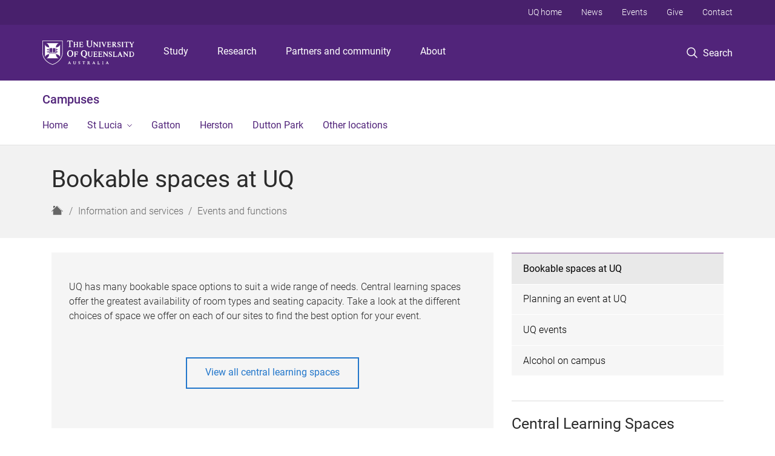

--- FILE ---
content_type: text/html; charset=utf-8
request_url: https://campuses.uq.edu.au/node/5920
body_size: 10152
content:
<!DOCTYPE html>
<!--[if lt IE 7]> <html class="lt-ie9 lt-ie8 lt-ie7" lang="en" dir="ltr"> <![endif]-->
<!--[if IE 7]> <html class="lte-ie7 lt-ie9 lt-ie8" lang="en" dir="ltr"> <![endif]-->
<!--[if IE 8]> <html class="lte-ie8 lt-ie9" lang="en" dir="ltr"> <![endif]-->
<!--[if lte IE 9]> <html class="lte-ie9" lang="en" dir="ltr"> <![endif]-->
<!--[if gt IE 9]><!--> <html xmlns="http://www.w3.org/1999/xhtml" lang="en" dir="ltr"> <!--<![endif]-->
<head>
  <meta http-equiv="Content-Type" content="text/html; charset=utf-8" />
<link rel="shortcut icon" href="https://campuses.uq.edu.au/sites/all/themes/custom/uq_standard/favicon.ico" type="image/vnd.microsoft.icon" />
<meta name="viewport" content="width=device-width,initial-scale=1" />
<link rel="apple-touch-icon" href="https://static.uq.net.au/v4/logos/corporate/uq-apple-touch-icon.png" type="image/png" />
<meta name="generator" content="Drupal 7 (https://www.drupal.org)" />
<link rel="image_src" href="https://campuses.uq.edu.au/" />
<link rel="canonical" href="https://campuses.uq.edu.au/information-and-services/events-functions/bookable-spaces" />
<link rel="shortlink" href="https://campuses.uq.edu.au/node/5920" />
<meta property="og:title" content="Bookable spaces at UQ" />
<meta property="og:updated_time" content="2025-11-18T11:58:50+10:00" />
<meta property="og:image" content="https://campuses.uq.edu.au/" />
<meta property="og:image:url" content="https://campuses.uq.edu.au/" />
<meta property="og:image:secure_url" content="https://campuses.uq.edu.au/" />
<meta property="article:published_time" content="2020-12-16T11:15:10+10:00" />
<meta property="article:modified_time" content="2025-11-18T11:58:50+10:00" />
<meta name="msvalidate.01" content="1D347AB66A45715B5302E84A9FACA1F6" />
  <title>Bookable spaces at UQ - Campuses - University of Queensland</title>
  <style type="text/css" media="all">
@import url("https://campuses.uq.edu.au/sites/all/modules/contrib/field_hidden/field_hidden.css?t0lzht");
@import url("https://campuses.uq.edu.au/sites/all/modules/custom/uq_components/core/uq_snippets/uq_snippets.css?t0lzht");
@import url("https://campuses.uq.edu.au/modules/user/user.css?t0lzht");
@import url("https://campuses.uq.edu.au/sites/all/modules/contrib/video_filter/video_filter.css?t0lzht");
@import url("https://campuses.uq.edu.au/sites/all/modules/custom/uq_components/components/uq_panel_feature/css/style.css?t0lzht");
@import url("https://campuses.uq.edu.au/sites/all/modules/contrib/ckeditor_image2/ckeditor_image2.theme.css?t0lzht");
</style>
<style type="text/css" media="all">
@import url("https://campuses.uq.edu.au/sites/all/modules/contrib/panels/css/panels.css?t0lzht");
@import url("https://campuses.uq.edu.au/sites/all/modules/contrib/taxonomy_access/taxonomy_access.css?t0lzht");
</style>
<link type="text/css" rel="stylesheet" href="https://static.uq.net.au/v6/fonts/Roboto/roboto.css" media="all" />
<link type="text/css" rel="stylesheet" href="https://static.uq.net.au/latest/css/uqds_uq-standard.css?t0lzht" media="all" />
<style type="text/css" media="all">
@import url("https://campuses.uq.edu.au/sites/all/themes/custom/uq_standard/css/styles.css?t0lzht");
</style>
<style type="text/css" media="print">
@import url("https://campuses.uq.edu.au/sites/all/themes/custom/uq_standard/css/print.css?t0lzht");
</style>
  <!--[if lt IE 9]>
  <script src="/sites/all/themes/custom/uq_standard/bower_components/html5shiv/dist/html5shiv.min.js"></script>
  <script src="/sites/all/themes/custom/uq_standard/bower_components/respond/dest/respond.min.js"></script>
  <![endif]-->
  <script type="text/javascript">
<!--//--><![CDATA[//><!--
(function(i,s,o,g,r,a,m){i["GoogleAnalyticsObject"]=r;i[r]=i[r]||function(){(i[r].q=i[r].q||[]).push(arguments)},i[r].l=1*new Date();a=s.createElement(o),m=s.getElementsByTagName(o)[0];a.async=1;a.src=g;m.parentNode.insertBefore(a,m)})(window,document,"script","https://www.google-analytics.com/analytics.js","ga");ga("create", "UA-1590516-1", {"cookieDomain":"auto"});ga("require", "linkid", "linkid.js");ga("set", "anonymizeIp", true);ga("send", "pageview");
//--><!]]>
</script>
</head>
<body class="html not-front not-logged-in no-sidebars page-node page-node- page-node-5920 node-type-uq-structured-page structured-page structured-page--page" >
  <div class="skip-link">
    <a href="#main-menu" tabindex="1" class="skip-link__link element-invisible element-focusable">Skip to menu</a>
    <a href="#main-content" class="skip-link__link element-invisible element-focusable">Skip to content</a>
    <a href="#site-footer" class="skip-link__link element-invisible element-focusable">Skip to footer</a>
  </div>
    <div class="region region-page-top">
    <noscript aria-hidden="true"><iframe src="https://www.googletagmanager.com/ns.html?id=GTM-NC7M38Q"
 height="0" width="0" style="display:none;visibility:hidden"></iframe></noscript>
  </div>
  
  

<header class="uq-header" data-gtm-category="Header">
  <div class="uq-header__container">
    <div class="uq-header__menu-toggle">
      <button type="button" class="nav-primary__toggle nav-primary__menu-toggle slide-menu__control"
        data-target="global-mobile-nav" data-action="toggle">Menu
      </button>
    </div>
    <div class="uq-header__logo">
      <a class="logo--large" href="https://www.uq.edu.au/">
        <img alt="The University of Queensland"
          src="https://static.uq.net.au/v11/logos/corporate/uq-logo--reversed.svg">
      </a>
    </div>
    <div class="uq-header__nav-primary" data-gtm-category="Primary header">
      <nav class="uq-header__nav-primary-container" aria-label="primary navigation">
        <ul class="uq-header__nav-primary-list">
                    <li class="uq-header__nav-primary-item"><a
              class="uq-header__nav-primary-link"
              href="https://study.uq.edu.au/"
              data-gtm-label="Study">Study</a>
            
          </li>
                    <li class="uq-header__nav-primary-item"><a
              class="uq-header__nav-primary-link"
              href="https://research.uq.edu.au/"
              data-gtm-label="Research">Research</a>
            
          </li>
                    <li class="uq-header__nav-primary-item"><a
              class="uq-header__nav-primary-link"
              href="https://partners-community.uq.edu.au"
              data-gtm-label="Partners and community">Partners and community</a>
            
          </li>
                    <li class="uq-header__nav-primary-item"><a
              class="uq-header__nav-primary-link"
              href="https://about.uq.edu.au/"
              data-gtm-label="About">About</a>
            
          </li>
                  </ul>
      </nav>
    </div>
    <div class="uq-header__search-toggle" data-gtm-category="Search">
      <button class="nav-primary__toggle nav-primary__search-toggle" data-gtm-action="Toggle">
        <div class="search-toggle__label">Search</div>
      </button>
    </div>
  </div>

  <!-- Mobile only navigation -->
  <nav class="slide-menu global-mobile-nav" id="global-mobile-nav" aria-label="primary navigation mobile">
    <div class="uq-site-header__title-container">
      <div class="uq-site-header__title-container__left">
        <a href="/" class="uq-site-header__title">Campuses</a>
      </div>
    </div>
    <ul>
      <!-- site specific navigation -->
              <li data-gtm-category="Main navigation">
          <a href="/" class="slide-menu__control"
            data-gtm-category="UQ Header"
            data-gtm-label="Home"
            aria-haspopup="true"
            aria-expanded="false"
            >
            Home          </a>
                    </li>
              <li data-gtm-category="Main navigation">
          <a href="/st-lucia" class="slide-menu__control"
            data-gtm-category="UQ Header"
            data-gtm-label="St Lucia"
            aria-haspopup="true"
            aria-expanded="false"
            >
            St Lucia          </a>
                          <ul>
                                                <li class='first__overview'>
                  <a href="/st-lucia" class="global-mobile-nav__audience-link slide-menu__control"
                      data-gtm-category="UQ Header"
                      data-gtm-label="St Lucia"
                      >
                      St Lucia                    </a>
                  </li>
                                                                              <li>
                        <a
                          href="/st-lucia/great-court"
                          data-gtm-label="Great Court > Great Court"
                        >
                          Great Court                        </a>
                      </li>
                                                                                                                          </ul>
                    </li>
              <li data-gtm-category="Main navigation">
          <a href="/gatton" class="slide-menu__control"
            data-gtm-category="UQ Header"
            data-gtm-label="Gatton"
            aria-haspopup="true"
            aria-expanded="false"
            >
            Gatton          </a>
                    </li>
              <li data-gtm-category="Main navigation">
          <a href="/herston" class="slide-menu__control"
            data-gtm-category="UQ Header"
            data-gtm-label="Herston"
            aria-haspopup="true"
            aria-expanded="false"
            >
            Herston          </a>
                    </li>
              <li data-gtm-category="Main navigation">
          <a href="/dutton-park" class="slide-menu__control"
            data-gtm-category="UQ Header"
            data-gtm-label="Dutton Park"
            aria-haspopup="true"
            aria-expanded="false"
            >
            Dutton Park          </a>
                    </li>
              <li data-gtm-category="Main navigation">
          <a href="/other-locations" class="slide-menu__control"
            data-gtm-category="UQ Header"
            data-gtm-label="Other locations"
            aria-haspopup="true"
            aria-expanded="false"
            >
            Other locations          </a>
                    </li>
            <!-- END : site specific navigation -->
            <li class="uq-header__newglobal-nav-item" data-gtm-category="Primary header">
        <a class="uq-header__newglobal-nav-link slide-menu__control"
          href="https://study.uq.edu.au/">Study</a>
              </li>
            <li class="uq-header__newglobal-nav-item" data-gtm-category="Primary header">
        <a class="uq-header__newglobal-nav-link slide-menu__control"
          href="https://research.uq.edu.au/">Research</a>
              </li>
            <li class="uq-header__newglobal-nav-item" data-gtm-category="Primary header">
        <a class="uq-header__newglobal-nav-link slide-menu__control"
          href="https://partners-community.uq.edu.au">Partners and community</a>
              </li>
            <li class="uq-header__newglobal-nav-item" data-gtm-category="Primary header">
        <a class="uq-header__newglobal-nav-link slide-menu__control"
          href="https://about.uq.edu.au/">About</a>
              </li>
                  <li class="uq-header__nav-secondary-item" data-gtm-category="Secondary header">
        <a class="uq-header__nav-secondary-link" href="https://www.uq.edu.au/">UQ home</a>
      </li>
            <li class="uq-header__nav-secondary-item" data-gtm-category="Secondary header">
        <a class="uq-header__nav-secondary-link" href="https://www.uq.edu.au/news/">News</a>
      </li>
            <li class="uq-header__nav-secondary-item" data-gtm-category="Secondary header">
        <a class="uq-header__nav-secondary-link" href="https://www.uq.edu.au/uq-events">Events</a>
      </li>
            <li class="uq-header__nav-secondary-item" data-gtm-category="Secondary header">
        <a class="uq-header__nav-secondary-link" href="https://alumni.uq.edu.au/giving/">Give</a>
      </li>
            <li class="uq-header__nav-secondary-item" data-gtm-category="Secondary header">
        <a class="uq-header__nav-secondary-link" href="https://contacts.uq.edu.au/">Contact</a>
      </li>
          </ul>
  </nav>
  <div class="uq-header__search" data-gtm-category="Search">
    <div class="uq-header__search-container">
      <form action="https://search.uq.edu.au/" method="get" data-gtm-action="Text search" data-gtm-form-action="">
        <fieldset>
          <div class="uq-header__search-query">
            <label for="edit-q" class="visually-hidden uq-header__search-query-label">Search term</label>
            <input type="text" id="edit-q" name="q" value="" maxlength="128" placeholder="Search by keyword" class="uq-header__search-query-input" data-gtm-trigger="change" data-gtm-form-search="">
            <span class="uq-header__search-query-button">
              <input type="submit" name="op" value="Search" class="uq-header__search-query-submit" data-gtm-trigger="click">
            </span>

                        <input type="hidden" value="https://campuses.uq.edu.au" name="as_sitesearch" id="edit-as_sitesearch-on">
          </div>
        </fieldset>
      </form>
    </div>
  </div>
  <div class="uq-header__nav-secondary">
    <nav class="uq-header__nav-secondary-container">
      <ul class="uq-header__nav-secondary-list">
                <li class="uq-header__nav-secondary-item">
          <a
            href="https://www.uq.edu.au/"
            class="uq-header__nav-secondary-link"
            data-gtm-category="Secondary header"
            data-gtm-label="UQ home"
          >
            UQ home          </a>
        </li>
                <li class="uq-header__nav-secondary-item">
          <a
            href="https://www.uq.edu.au/news/"
            class="uq-header__nav-secondary-link"
            data-gtm-category="Secondary header"
            data-gtm-label="News"
          >
            News          </a>
        </li>
                <li class="uq-header__nav-secondary-item">
          <a
            href="https://www.uq.edu.au/uq-events"
            class="uq-header__nav-secondary-link"
            data-gtm-category="Secondary header"
            data-gtm-label="Events"
          >
            Events          </a>
        </li>
                <li class="uq-header__nav-secondary-item">
          <a
            href="https://alumni.uq.edu.au/giving/"
            class="uq-header__nav-secondary-link"
            data-gtm-category="Secondary header"
            data-gtm-label="Give"
          >
            Give          </a>
        </li>
                <li class="uq-header__nav-secondary-item">
          <a
            href="https://contacts.uq.edu.au/"
            class="uq-header__nav-secondary-link"
            data-gtm-category="Secondary header"
            data-gtm-label="Contact"
          >
            Contact          </a>
        </li>
              </ul>
    </nav>
  </div>
</header>

  <div class="uq-site-header">
  <div class="uq-site-header__title-container">
    <div class="uq-site-header__title-container__left">
      <a href="/" class="uq-site-header__title">Campuses</a>
    </div>
    <div class="uq-site-header__title-container__right">
      <button class="uq-site-header__navigation-toggle jsNavToggle" data-gtm-action="Toggle">Menu</button>
    </div>
  </div>
  <div class="uq-site-header__navigation-container">
    <nav class="uq-site-header__navigation" aria-label="Site navigation" id="jsNav">
      <ul class="uq-site-header__navigation__list uq-site-header__navigation__list--level-1">
                <li class="uq-site-header__navigation__list-item
                            ">
          <a href="/" aria-haspopup="true" aria-expanded="false"
            class="uq-site-header__navigation__list-link">
            Home          </a>
                  </li>
                <li class="uq-site-header__navigation__list-item
              uq-site-header__navigation__list-item--has-subnav              ">
          <a href="/st-lucia" aria-haspopup="true" aria-expanded="false"
            class="uq-site-header__navigation__list-link">
            St Lucia          </a>
                    <button class="uq-site-header__navigation__sub-toggle" data-gtm-action="Toggle"><span
              class="visually-hidden">Show St Lucia sub-navigation</span></button>
          <ul class="uq-site-header__navigation__list uq-site-header__navigation__list--level-2"
            aria-label="Study sub-navigation">
                                          <li class="uq-site-header__navigation__list-item">
                  <a href="/st-lucia/great-court">
                    Great Court                  </a>
                </li>
                                                                                        </ul>
                  </li>
                <li class="uq-site-header__navigation__list-item
                            ">
          <a href="/gatton" aria-haspopup="true" aria-expanded="false"
            class="uq-site-header__navigation__list-link">
            Gatton          </a>
                  </li>
                <li class="uq-site-header__navigation__list-item
                            ">
          <a href="/herston" aria-haspopup="true" aria-expanded="false"
            class="uq-site-header__navigation__list-link">
            Herston          </a>
                  </li>
                <li class="uq-site-header__navigation__list-item
                            ">
          <a href="/dutton-park" aria-haspopup="true" aria-expanded="false"
            class="uq-site-header__navigation__list-link">
            Dutton Park          </a>
                  </li>
                <li class="uq-site-header__navigation__list-item
                            ">
          <a href="/other-locations" aria-haspopup="true" aria-expanded="false"
            class="uq-site-header__navigation__list-link">
            Other locations          </a>
                  </li>
              </ul>
    </nav>
  </div>
</div>

<div class="page">
  
  
    <a id="main-content"></a>
  <div class="page__content clearfix">
      <div class="region region-content">
    <div id="block-system-main" class="block block-system">

    
  <div class="content" class="block__content">
    
  <div class="layout-region__top">
    <div class="panel-pane pane-panels-mini pane-structured-page-header page__header"  >
  
    

<div class="panel-pane__content">
  

  <div class="row">
    <div class="layout-region__main large-12 columns">
      <div class="panel-pane pane-node-title"  >
  
    

<div class="panel-pane__content">
  <h1 class="page__title">Bookable spaces at UQ</h1>
</div>


</div>
<div class="panel-separator"></div><div class="panel-pane pane-page-breadcrumb page__breadcrumb"  >
  
    

<div class="panel-pane__content">
  <ol class="breadcrumb-trail" itemscope="" itemtype="http://schema.org/BreadcrumbList"><li class="breadcrumb breadcrumb--home" itemprop="itemListElement" itemscope="" itemtype="http://schema.org/ListItem" title="Home"><a title="Home" href="/" class="breadcrumb__link breadcrumb__link--home"><span class="show-for-sr" itemprop="name">Home</span>
<span class="icon icon-uq-home" title="Home" />
</a>
<meta itemprop="position" content="1" />
</li>
<li class="breadcrumb" itemprop="itemListElement" itemscope="" itemtype="http://schema.org/ListItem"><a class="breadcrumb__link" itemprop="item" href="/information-and-services" title="">Information and services</a><meta itemprop="position" content="1" />
</li>
<li class="breadcrumb" itemprop="itemListElement" itemscope="" itemtype="http://schema.org/ListItem"><a class="breadcrumb__link" itemprop="item" href="/information-and-services/events-functions" title="">Events and functions</a><meta itemprop="position" content="2" />
</li>
</ol>
</div>


</div>
    </div>
  </div>

</div>


</div>
  </div>

  <div class="row">
    <div class="layout-region__main large-8 columns"><div class="panel-pane pane-entity-field pane-node-field-uq-structured-intro structured-page__intro"  >
  
    

<div class="panel-pane__content">
  <div class="field field-name-field-uq-structured-intro field-type-text-with-summary field-label-hidden"><div class="field-items"><div class="field-item even"><div class="pane pane--shaded"><p>UQ has many bookable space options to suit a wide range of needs. Central learning spaces offer the greatest availability of room types and seating capacity. Take a look at the different choices of space we offer on each of our sites to find the best option for your event.</p><p> </p><p style="text-align:center"><a class="button button--outline" href="https://campuses.uq.edu.au/information-and-services/events-functions/hiring-venues-uq/central-learning-spaces">View all central learning spaces</a></p></div><p class="notice notice--important notice--outline text-left"><span><span>T</span></span><span lang="EN-GB" xml:lang="EN-GB"><span>he UQ Centre (Building 27A) is an indoor multi-sport facility managed by UQ Sport. Visit <a href="https://uqsport.com.au/venues/uqcentre" style="color:#0563c1; text-decoration:underline">UQ Sport</a> for information.</span></span></p><div id="st-lucia"><h2>St Lucia</h2><p><a class="arrow-link" href="https://campuses.uq.edu.au/information-and-services/events-functions/hiring-venues-uq/central-learning-spaces#room-search">Central learning spaces</a></p><p><a class="arrow-link" href="https://uqsport.com.au/facilities/function-spaces/">UQ Sport (Viewpoint, Pavilion, Meeting Place)</a></p><p><a class="arrow-link" href="https://art-museum.uq.edu.au/venue-hire">UQ Art Museum</a></p><p><a class="arrow-link" href="https://patinaalumnicourt.com.au/">Patina at Alumni Court</a></p><p><a class="arrow-link" href="https://about.uq.edu.au/venues/terrace-room">Terrace Room</a></p><p><a class="arrow-link" href="/global-change-institute">Global Change Institute</a></p><p><a class="arrow-link" href="https://imb.uq.edu.au/contact">IMB Auditorium and Seminar Rooms</a></p><p><a class="arrow-link" href="http://www.schonellevents.com.au/venue-hire">UQ Union Complex spaces</a></p><p><a class="arrow-link" href="https://qbi.uq.edu.au/contact">Queensland Brain Institute (QBI) Auditorium and Terrace Area</a></p><p><a class="arrow-link" href="/information-and-services/events-functions/plan">Outdoor locations</a></p><p> </p></div><div id="gatton"><h2>Gatton</h2><p><a class="arrow-link" href="https://campuses.uq.edu.au/information-and-services/events-functions/hiring-venues-uq/central-learning-spaces?qt-field_uq_structured_content=1#room-search">Central learning spaces</a></p><p><a class="arrow-link" href="https://gatton.uq.edu.au/visitors/conferences-gatton">Conference Facilities</a></p><p> </p></div><h2>Herston</h2><p><a class="arrow-link" href="https://campuses.uq.edu.au/information-and-services/events-functions/hiring-venues-uq/central-learning-spaces?qt-field_uq_structured_content=2#room-search">Central learning spaces</a></p><p><a class="arrow-link" href="https://clinical-research.centre.uq.edu.au/services/auditorium-1">Centre for Clinical Research auditorium</a></p><p><a class="arrow-link" href="https://www.medicine.uq.edu.au/mayne-event-space">The Mayne Events Space</a></p><p> </p><div id="brisbane-city"><h2>Brisbane City</h2><p><a class="arrow-link" href="https://about.uq.edu.au/venues/brisbane-city">UQ Brisbane City</a></p><p><a class="arrow-link" href="https://customshouse.com.au/">Customs House</a></p><p><a class="arrow-link" href="https://patinacustomshouse.com.au/">Patina at Customs House</a></p><p> </p></div><div id="other-sites"><h2>Other sites</h2><p><a class="arrow-link" href="https://www.tri.edu.au/event-spaces-hire">Translational Research Institute</a></p><p> </p><h2>Teaching and learning space technologies</h2><p>UQ operates CCTV, lecture recording and people-counting technologies in its teaching and learning spaces.</p><p><a class="arrow-link" href="https://campuses.uq.edu.au/information-and-services/security-and-personal-safety/CCTV-recording-technologies">Learn about technologies used in teaching and learning spaces</a></p><p> </p></div></div></div></div></div>


</div>
</div>
    <div class="layout-region__right large-4 columns"><div class="panel-pane pane-block pane-menu-block-1 vertical-menu vertical-menu--shaded"  >
  
    

<div class="panel-pane__content">
  <div class="menu-block-wrapper menu-block-1 menu-name-main-menu parent-mlid-0 menu-level-2">
  <ul class="menu"><li class="first leaf active-trail active menu-mlid-3085"><a href="/information-and-services/events-functions/bookable-spaces" class="active-trail menu__link active">Bookable spaces at UQ</a></li>
<li class="leaf menu-mlid-1941"><a href="/information-and-services/events-functions/plan" class="menu__link">Planning an event at UQ</a></li>
<li class="leaf menu-mlid-1959"><a href="https://www.uq.edu.au/uq-events/" title="" class="menu__link">UQ events</a></li>
<li class="last leaf menu-mlid-1944"><a href="/information-and-services/events-functions/alcohol" class="menu__link">Alcohol on campus</a></li>
</ul></div>
</div>


</div>
<div class="panel-separator"></div><div class="panel-pane pane-entity-field pane-node-field-uq-structured-aside page__aside"  >
  
    

<div class="panel-pane__content">
  
<div class="paragraphs-items paragraphs-items-field-uq-structured-aside paragraphs-items-field-uq-structured-aside-full paragraphs-items-full">
  <div class="field field-name-field-uq-structured-aside field-type-paragraphs field-label-hidden"><div class="field-items"><div class="field-item even"><div class="entity entity-paragraphs-item paragraphs-item-rich-text">
  <div class="content">
        <div class="field field-name-field-pane-body field-type-text-long field-label-hidden"><div class="field-items"><div class="field-item even"><div><h2><small>Central Learning Spaces</small></h2><div><a class="action-item action-item--shaded action-item--phone" href="tel:+61733460775">(07) 334 <strong>60775</strong> </a></div><div><a class="action-item action-item--shaded action-item--email" href="mailto:learningspaces@uq.edu.au">learningspaces@uq.edu.au</a></div><p>Contact details for other bookable spaces are located within individual webpages</p><p> </p></div><h4>Staff bookings</h4><p><a class="button" href="https://uqbookit.uq.edu.au/">Access UQ BookIt</a></p></div></div></div>  </div>
</div>
</div></div></div></div>
</div>


</div>
</div>
  </div>

  </div>
</div>
  </div>
  </div>
  </div>

  
<footer class="uq-footer" data-gtm-category="Footer">
  <div class="uq-acknowledgement uq-acknowledgement--large">
    <div class="uq-acknowledgement__content">
      <div class="uq-acknowledgement__text">
        UQ acknowledges the Traditional Owners and their custodianship of the lands on which UQ is situated. &mdash; <a href="https://about.uq.edu.au/reconciliation" class="uq-acknowledgement__link">Reconciliation at UQ</a>
      </div>
    </div>
  </div>
  <div class="uq-footer__container">
    <nav class="uq-footer__navigation uq-footer--desktop" aria-label="footer navigation">
      <ul class="uq-footer__navigation-list uq-footer__navigation-level-1">
                <li class="uq-footer__navigation-item">
          <h2 class="uq-footer__navigation-title">Media</h2>
          <ul class="uq-footer__navigation-list uq-footer__navigation-level-2">
                        <li class="uq-footer__navigation-item">
              <a href="https://www.uq.edu.au/news/contacts" class="uq-footer__navigation-link">Media team contacts</a>
            </li>
                        <li class="uq-footer__navigation-item">
              <a href="https://about.uq.edu.au/experts" class="uq-footer__navigation-link">Find a subject matter expert</a>
            </li>
                        <li class="uq-footer__navigation-item">
              <a href="https://www.uq.edu.au/news/" class="uq-footer__navigation-link">UQ news</a>
            </li>
                      </ul>
        </li>
                <li class="uq-footer__navigation-item">
          <h2 class="uq-footer__navigation-title">Working at UQ</h2>
          <ul class="uq-footer__navigation-list uq-footer__navigation-level-2">
                        <li class="uq-footer__navigation-item">
              <a href="https://staff.uq.edu.au" class="uq-footer__navigation-link">Current staff</a>
            </li>
                        <li class="uq-footer__navigation-item">
              <a href="https://about.uq.edu.au/careers" class="uq-footer__navigation-link">Careers at UQ</a>
            </li>
                        <li class="uq-footer__navigation-item">
              <a href="https://about.uq.edu.au/strategic-plan" class="uq-footer__navigation-link">Strategic plan</a>
            </li>
                        <li class="uq-footer__navigation-item">
              <a href="https://staff.uq.edu.au/information-and-services/health-safety-wellbeing" class="uq-footer__navigation-link">Staff support</a>
            </li>
                        <li class="uq-footer__navigation-item">
              <a href="https://staff.uq.edu.au/information-and-services/information-technology/it-support" class="uq-footer__navigation-link">IT support for staff</a>
            </li>
                      </ul>
        </li>
                <li class="uq-footer__navigation-item">
          <h2 class="uq-footer__navigation-title">Current students</h2>
          <ul class="uq-footer__navigation-list uq-footer__navigation-level-2">
                        <li class="uq-footer__navigation-item">
              <a href="https://my.uq.edu.au" class="uq-footer__navigation-link">my.UQ</a>
            </li>
                        <li class="uq-footer__navigation-item">
              <a href="https://programs-courses.uq.edu.au" class="uq-footer__navigation-link">Programs and courses</a>
            </li>
                        <li class="uq-footer__navigation-item">
              <a href="https://about.uq.edu.au/academic-calendar" class="uq-footer__navigation-link">Key dates</a>
            </li>
                        <li class="uq-footer__navigation-item">
              <a href="https://my.uq.edu.au/student-support" class="uq-footer__navigation-link">Student support</a>
            </li>
                        <li class="uq-footer__navigation-item">
              <a href="https://my.uq.edu.au/information-and-services/information-technology/student-it-support" class="uq-footer__navigation-link">IT support for students</a>
            </li>
                      </ul>
        </li>
                <li class="uq-footer__navigation-item">
          <h2 class="uq-footer__navigation-title">Library</h2>
          <ul class="uq-footer__navigation-list uq-footer__navigation-level-2">
                        <li class="uq-footer__navigation-item">
              <a href="https://www.library.uq.edu.au/" class="uq-footer__navigation-link">Library</a>
            </li>
                        <li class="uq-footer__navigation-item">
              <a href="https://web.library.uq.edu.au/study-and-learning-support" class="uq-footer__navigation-link">Study and learning support</a>
            </li>
                        <li class="uq-footer__navigation-item">
              <a href="https://web.library.uq.edu.au/research-and-publish" class="uq-footer__navigation-link">Research and publish</a>
            </li>
                        <li class="uq-footer__navigation-item">
              <a href="https://web.library.uq.edu.au/visit" class="uq-footer__navigation-link">Visit</a>
            </li>
                      </ul>
        </li>
                <li class="uq-footer__navigation-item">
          <h2 class="uq-footer__navigation-title">Contact</h2>
          <ul class="uq-footer__navigation-list uq-footer__navigation-level-2">
                        <li class="uq-footer__navigation-item">
              <a href="https://contacts.uq.edu.au/contacts" class="uq-footer__navigation-link">Contact UQ</a>
            </li>
                        <li class="uq-footer__navigation-item">
              <a href="https://www.uq.edu.au/complaints-appeals/" class="uq-footer__navigation-link">Make a complaint</a>
            </li>
                        <li class="uq-footer__navigation-item">
              <a href="https://about.uq.edu.au/faculties-schools-institutes-centres" class="uq-footer__navigation-link">Faculties, schools, institutes and centres</a>
            </li>
                        <li class="uq-footer__navigation-item">
              <a href="https://organisation.about.uq.edu.au" class="uq-footer__navigation-link">Divisions and departments</a>
            </li>
                        <li class="uq-footer__navigation-item">
              <a href="https://campuses.uq.edu.au/" class="uq-footer__navigation-link">Campuses, maps and transport</a>
            </li>
                      </ul>
        </li>
              </ul>
    </nav>

    <!-- Mobile Footer Navigation-->
    <nav class="uq-footer__navigation uq-footer--mobile" aria-label="footer navigation mobile">
      <ul class="uq-accordion uq-footer__navigation-list uq-footer__navigation-level-1">
                <li class="uq-accordion__item uq-footer__navigation-item">
          <button class="uq-accordion__toggle uq-footer__navigation-toggle" data-gtm-action="Toggle">Media</button>
          <ul class="uq-accordion__content uq-footer__navigation-list uq-footer__navigation-level-2">
                        <li class="uq-footer__navigation-item">
              <a href="https://www.uq.edu.au/news/contacts" class="uq-footer__navigation-link">Media team contacts</a>
            </li>
                        <li class="uq-footer__navigation-item">
              <a href="https://about.uq.edu.au/experts" class="uq-footer__navigation-link">Find a subject matter expert</a>
            </li>
                        <li class="uq-footer__navigation-item">
              <a href="https://www.uq.edu.au/news/" class="uq-footer__navigation-link">UQ news</a>
            </li>
                      </ul>
        </li>
                <li class="uq-accordion__item uq-footer__navigation-item">
          <button class="uq-accordion__toggle uq-footer__navigation-toggle" data-gtm-action="Toggle">Working at UQ</button>
          <ul class="uq-accordion__content uq-footer__navigation-list uq-footer__navigation-level-2">
                        <li class="uq-footer__navigation-item">
              <a href="https://staff.uq.edu.au" class="uq-footer__navigation-link">Current staff</a>
            </li>
                        <li class="uq-footer__navigation-item">
              <a href="https://about.uq.edu.au/careers" class="uq-footer__navigation-link">Careers at UQ</a>
            </li>
                        <li class="uq-footer__navigation-item">
              <a href="https://about.uq.edu.au/strategic-plan" class="uq-footer__navigation-link">Strategic plan</a>
            </li>
                        <li class="uq-footer__navigation-item">
              <a href="https://staff.uq.edu.au/information-and-services/health-safety-wellbeing" class="uq-footer__navigation-link">Staff support</a>
            </li>
                        <li class="uq-footer__navigation-item">
              <a href="https://staff.uq.edu.au/information-and-services/information-technology/it-support" class="uq-footer__navigation-link">IT support for staff</a>
            </li>
                      </ul>
        </li>
                <li class="uq-accordion__item uq-footer__navigation-item">
          <button class="uq-accordion__toggle uq-footer__navigation-toggle" data-gtm-action="Toggle">Current students</button>
          <ul class="uq-accordion__content uq-footer__navigation-list uq-footer__navigation-level-2">
                        <li class="uq-footer__navigation-item">
              <a href="https://my.uq.edu.au" class="uq-footer__navigation-link">my.UQ</a>
            </li>
                        <li class="uq-footer__navigation-item">
              <a href="https://programs-courses.uq.edu.au" class="uq-footer__navigation-link">Programs and courses</a>
            </li>
                        <li class="uq-footer__navigation-item">
              <a href="https://about.uq.edu.au/academic-calendar" class="uq-footer__navigation-link">Key dates</a>
            </li>
                        <li class="uq-footer__navigation-item">
              <a href="https://my.uq.edu.au/student-support" class="uq-footer__navigation-link">Student support</a>
            </li>
                        <li class="uq-footer__navigation-item">
              <a href="https://my.uq.edu.au/information-and-services/information-technology/student-it-support" class="uq-footer__navigation-link">IT support for students</a>
            </li>
                      </ul>
        </li>
                <li class="uq-accordion__item uq-footer__navigation-item">
          <button class="uq-accordion__toggle uq-footer__navigation-toggle" data-gtm-action="Toggle">Library</button>
          <ul class="uq-accordion__content uq-footer__navigation-list uq-footer__navigation-level-2">
                        <li class="uq-footer__navigation-item">
              <a href="https://www.library.uq.edu.au/" class="uq-footer__navigation-link">Library</a>
            </li>
                        <li class="uq-footer__navigation-item">
              <a href="https://web.library.uq.edu.au/study-and-learning-support" class="uq-footer__navigation-link">Study and learning support</a>
            </li>
                        <li class="uq-footer__navigation-item">
              <a href="https://web.library.uq.edu.au/research-and-publish" class="uq-footer__navigation-link">Research and publish</a>
            </li>
                        <li class="uq-footer__navigation-item">
              <a href="https://web.library.uq.edu.au/visit" class="uq-footer__navigation-link">Visit</a>
            </li>
                      </ul>
        </li>
                <li class="uq-accordion__item uq-footer__navigation-item">
          <button class="uq-accordion__toggle uq-footer__navigation-toggle" data-gtm-action="Toggle">Contact</button>
          <ul class="uq-accordion__content uq-footer__navigation-list uq-footer__navigation-level-2">
                        <li class="uq-footer__navigation-item">
              <a href="https://contacts.uq.edu.au/contacts" class="uq-footer__navigation-link">Contact UQ</a>
            </li>
                        <li class="uq-footer__navigation-item">
              <a href="https://www.uq.edu.au/complaints-appeals/" class="uq-footer__navigation-link">Make a complaint</a>
            </li>
                        <li class="uq-footer__navigation-item">
              <a href="https://about.uq.edu.au/faculties-schools-institutes-centres" class="uq-footer__navigation-link">Faculties, schools, institutes and centres</a>
            </li>
                        <li class="uq-footer__navigation-item">
              <a href="https://organisation.about.uq.edu.au" class="uq-footer__navigation-link">Divisions and departments</a>
            </li>
                        <li class="uq-footer__navigation-item">
              <a href="https://campuses.uq.edu.au/" class="uq-footer__navigation-link">Campuses, maps and transport</a>
            </li>
                      </ul>
        </li>
              </ul>
    </nav>
    <!-- Footer contact details -->
    <div class="uq-footer__contact">
      <nav class="uq-footer__contact-item" aria-label="Social Media" data-gtm-category="Social share link">
        <ul class="uq-footer__footer-list uq-footer__contact-social" >
          <li class="uq-footer__footer-item"><a href="https://www.facebook.com/uniofqld"
                                                class="uq-footer__meta-icons--facebook uq-footer__meta-icons"
                                                data-gtm-label="Facebook" aria-label="Facebook"></a></li>
          <li class="uq-footer__footer-item"><a href="https://www.linkedin.com/school/university-of-queensland"
                                                class="uq-footer__meta-icons--linkedin uq-footer__meta-icons"
                                                data-gtm-label="Linkedin" aria-label="Linkedin"></a></li>
                                                <li class="uq-footer__footer-item"><a href="https://x.com/uq_news" class="uq-footer__meta-icons--twitter uq-footer__meta-icons" aria-label="Follow us on X" data-gtm-label="Follow us on X"></a></li>
          <li class="uq-footer__footer-item"><a href="https://www.youtube.com/user/universityqueensland"
                                                class="uq-footer__meta-icons--youtube uq-footer__meta-icons"
                                                data-gtm-label="Youtube" aria-label="Youtube"></a></li>
          <li class="uq-footer__footer-item"><a href="https://instagram.com/uniofqld"
                                                class="uq-footer__meta-icons--instagram uq-footer__meta-icons"
                                                data-gtm-label="Instagram" aria-label="Instagram"></a></li>
          <li class="uq-footer__footer-item"><a href="https://www.tiktok.com/@uniofqld"
                                                class="uq-footer__meta-icons--tiktok uq-footer__meta-icons"
                                                data-gtm-label="TikTok" aria-label="TikTok"></a></li>
        </ul>
      </nav>
      <div class="uq-footer__contact-item uq-footer__contact-login">
                <a href="/saml_login?destination=node/5920" class="uq-footer__link" rel="nofollow">Web login</a>      </div>

    </div>
    <nav class="uq-footer__meta" aria-label="Business meta">
      <ul class="uq-footer__footer-list">
        <li class="uq-footer__footer-item">&copy; The University of Queensland</li>
        <li class="uq-footer__footer-item"><abbr title="Australian Business Number">ABN</abbr>: 63 942 912 684</li>
        <li class="uq-footer__footer-item"><abbr title="Commonwealth Register of Institutions and Courses for Overseas Students">CRICOS</abbr>: <a class="uq-footer__link" href="https://www.uq.edu.au/about/cricos-link" rel="external" data-gtm-label="CRICOS 00025B">00025B</a></li>
        <li class="uq-footer__footer-item"><abbr title="Tertiary Education Quality and Standards Agency">TEQSA</abbr>: <a class="uq-footer__link" href="https://www.teqsa.gov.au/national-register/provider/university-queensland" rel="external" data-gtm-label="TEQSA PRV12080">PRV12080</a></li>
      </ul>
    </nav>
    <nav class="uq-footer__footer" aria-label="Terms and conditions">
      <ul class="uq-footer__footer-list">
        <li class="uq-footer__footer-item">
          <a href="https://www.uq.edu.au/legal/copyright-privacy-disclaimer/" class="uq-footer__link">Copyright, privacy and disclaimer</a>
        </li>
        <li class="uq-footer__footer-item">
          <a href="https://uq.edu.au/accessibility/" class="uq-footer__link">Accessibility</a>
        </li>
        <li class="uq-footer__footer-item">
          <a href="https://www.uq.edu.au/rti/" class="uq-footer__link">Right to information</a>
        </li>
        <li class="uq-footer__footer-menu__item">
          <a href="https://my.uq.edu.au/feedback?r=https://campuses.uq.edu.au/information-and-services/events-functions/bookable-spaces" class="uq-footer__link">Feedback</a>
        </li>
      </ul>
    </nav>
  </div>
</footer>  <script type="text/javascript">
<!--//--><![CDATA[//><!--
(function(w,d,s,l,i){

  w[l]=w[l]||[];
  w[l].push({'gtm.start':new Date().getTime(),event:'gtm.js'});
  var f=d.getElementsByTagName(s)[0];
  var j=d.createElement(s);
  var dl=l!='dataLayer'?'&l='+l:'';
  j.src='https://www.googletagmanager.com/gtm.js?id='+i+dl+'';
  j.async=true;
  f.parentNode.insertBefore(j,f);

})(window,document,'script','dataLayer','GTM-NC7M38Q');
//--><!]]>
</script>
<script type="text/javascript" src="https://campuses.uq.edu.au/sites/all/modules/contrib/jquery_update/replace/jquery/1.12/jquery.min.js?v=1.12.4"></script>
<script type="text/javascript" src="https://campuses.uq.edu.au/misc/jquery-extend-3.4.0.js?v=1.12.4"></script>
<script type="text/javascript" src="https://campuses.uq.edu.au/misc/jquery-html-prefilter-3.5.0-backport.js?v=1.12.4"></script>
<script type="text/javascript" src="https://campuses.uq.edu.au/misc/jquery.once.js?v=1.2"></script>
<script type="text/javascript" src="https://campuses.uq.edu.au/misc/drupal.js?t0lzht"></script>
<script type="text/javascript" src="https://campuses.uq.edu.au/sites/all/modules/contrib/jquery_update/js/jquery_browser.js?v=0.0.1"></script>
<script type="text/javascript" src="https://campuses.uq.edu.au/sites/all/modules/custom/uq_components/components/uq_panel_feature/js/contextual-cog.js?t0lzht"></script>
<script type="text/javascript" src="https://static.uq.net.au/latest/js/slide-menu.js?t0lzht"></script>
<script type="text/javascript" src="https://static.uq.net.au/latest/js/uqds.min.js?t0lzht"></script>
<script type="text/javascript" src="https://static.uq.net.au/latest/js/uqds_header.js?t0lzht"></script>
<script type="text/javascript" src="https://campuses.uq.edu.au/sites/all/modules/contrib/google_analytics/googleanalytics.js?t0lzht"></script>
<script type="text/javascript" src="https://campuses.uq.edu.au/sites/all/modules/custom/uq_eloqua/uq_eloqua.js?t0lzht"></script>
<script type="text/javascript" src="https://campuses.uq.edu.au/sites/all/themes/custom/uq_standard/js/uq_standard_accordion.js?t0lzht"></script>
<script type="text/javascript" src="https://campuses.uq.edu.au/sites/all/themes/custom/uq_standard/js/uq_standard_main-menu.js?t0lzht"></script>
<script type="text/javascript" src="https://campuses.uq.edu.au/sites/all/themes/custom/uq_standard/bower_components/foundation/js/foundation.min.js?t0lzht"></script>
<script type="text/javascript" src="https://campuses.uq.edu.au/sites/all/themes/custom/uq_standard/js/uq_standard.js?t0lzht"></script>
<script type="text/javascript">
<!--//--><![CDATA[//><!--
jQuery.extend(Drupal.settings, {"basePath":"\/","pathPrefix":"","setHasJsCookie":0,"ajaxPageState":{"theme":"uq_standard","theme_token":"Ypd7jO_GyFneHJxdzVWXRBskMbYU2RpHBawXFwO4Lt4","js":{"0":1,"sites\/all\/modules\/contrib\/jquery_update\/replace\/jquery\/1.12\/jquery.min.js":1,"misc\/jquery-extend-3.4.0.js":1,"misc\/jquery-html-prefilter-3.5.0-backport.js":1,"misc\/jquery.once.js":1,"misc\/drupal.js":1,"sites\/all\/modules\/contrib\/jquery_update\/js\/jquery_browser.js":1,"sites\/all\/modules\/custom\/uq_components\/components\/uq_panel_feature\/js\/contextual-cog.js":1,"https:\/\/static.uq.net.au\/latest\/js\/slide-menu.js?t0lzht":1,"https:\/\/static.uq.net.au\/latest\/js\/uqds.min.js?t0lzht":1,"https:\/\/static.uq.net.au\/latest\/js\/uqds_header.js?t0lzht":1,"sites\/all\/modules\/contrib\/google_analytics\/googleanalytics.js":1,"sites\/all\/modules\/custom\/uq_eloqua\/uq_eloqua.js":1,"sites\/all\/themes\/custom\/uq_standard\/js\/uq_standard_accordion.js":1,"sites\/all\/themes\/custom\/uq_standard\/js\/uq_standard_main-menu.js":1,"sites\/all\/themes\/custom\/uq_standard\/bower_components\/foundation\/js\/foundation.min.js":1,"sites\/all\/themes\/custom\/uq_standard\/js\/uq_standard.js":1},"css":{"sites\/all\/modules\/contrib\/field_hidden\/field_hidden.css":1,"sites\/all\/modules\/custom\/uq_components\/core\/uq_snippets\/uq_snippets.css":1,"modules\/user\/user.css":1,"sites\/all\/modules\/contrib\/video_filter\/video_filter.css":1,"sites\/all\/modules\/custom\/uq_components\/components\/uq_panel_feature\/css\/style.css":1,"sites\/all\/modules\/contrib\/ckeditor_image2\/ckeditor_image2.theme.css":1,"sites\/all\/modules\/contrib\/panels\/css\/panels.css":1,"sites\/all\/modules\/contrib\/taxonomy_access\/taxonomy_access.css":1,"https:\/\/static.uq.net.au\/v6\/fonts\/Roboto\/roboto.css":1,"https:\/\/static.uq.net.au\/latest\/css\/uqds_uq-standard.css?t0lzht":1,"sites\/all\/themes\/custom\/uq_standard\/css\/styles.css":1,"sites\/all\/themes\/custom\/uq_standard\/css\/print.css":1}},"colorbox":{"opacity":"0.85","current":"{current} of {total}","previous":"\u00ab Prev","next":"Next \u00bb","close":"Close","maxWidth":"98%","maxHeight":"98%","fixed":true,"mobiledetect":false,"mobiledevicewidth":"480px","file_public_path":"\/sites\/default\/files","specificPagesDefaultValue":"admin*\nimagebrowser*\nimg_assist*\nimce*\nnode\/add\/*\nnode\/*\/edit\nprint\/*\nprintpdf\/*\nsystem\/ajax\nsystem\/ajax\/*"},"instances":"{\u0022default\u0022:{\u0022content\u0022:{\u0022text\u0022:\u0022\u0022},\u0022style\u0022:{\u0022tip\u0022:false,\u0022classes\u0022:\u0022\u0022},\u0022position\u0022:{\u0022at\u0022:\u0022bottom right\u0022,\u0022adjust\u0022:{\u0022method\u0022:\u0022\u0022},\u0022my\u0022:\u0022top left\u0022,\u0022viewport\u0022:false},\u0022show\u0022:{\u0022event\u0022:\u0022mouseenter \u0022},\u0022hide\u0022:{\u0022event\u0022:\u0022mouseleave \u0022}},\u0022tooltip_on_click\u0022:{\u0022content\u0022:{\u0022text\u0022:\u0022\u0022},\u0022style\u0022:{\u0022tip\u0022:false,\u0022classes\u0022:\u0022qtip-custom uq-qtip\u0022,\u0022classes_custom\u0022:\u0022uq-qtip\u0022},\u0022position\u0022:{\u0022at\u0022:\u0022top right\u0022,\u0022viewport\u0022:true,\u0022adjust\u0022:{\u0022method\u0022:\u0022\u0022},\u0022my\u0022:\u0022bottom left\u0022},\u0022show\u0022:{\u0022event\u0022:\u0022focus click \u0022,\u0022solo\u0022:true},\u0022hide\u0022:{\u0022event\u0022:\u0022unfocus click \u0022,\u0022fixed\u0022:1}}}","qtipDebug":"{\u0022leaveElement\u0022:0}","googleanalytics":{"trackOutbound":1,"trackMailto":1,"trackDownload":1,"trackDownloadExtensions":"7z|aac|arc|arj|asf|asx|avi|bin|csv|doc(x|m)?|dot(x|m)?|exe|flv|gif|gz|gzip|hqx|jar|jpe?g|js|mp(2|3|4|e?g)|mov(ie)?|msi|msp|pdf|phps|png|ppt(x|m)?|pot(x|m)?|pps(x|m)?|ppam|sld(x|m)?|thmx|qtm?|ra(m|r)?|sea|sit|tar|tgz|torrent|txt|wav|wma|wmv|wpd|xls(x|m|b)?|xlt(x|m)|xlam|xml|z|zip","trackColorbox":1}});
//--><!]]>
</script>
  </body>
</html>
